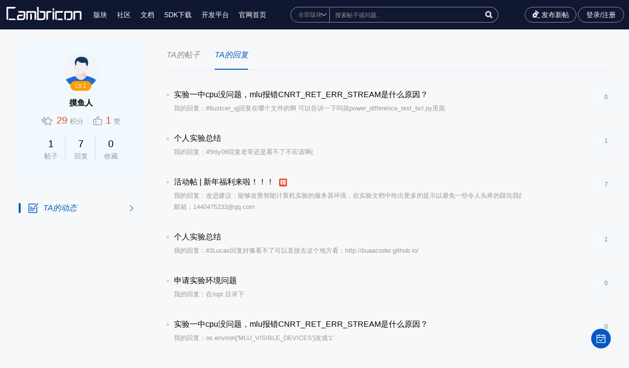

--- FILE ---
content_type: text/html; charset=utf-8
request_url: https://forum.cambricon.com/index.php?m=content&c=index&a=memberreplay&uid=3062
body_size: 6912
content:
<!DOCTYPE html>
<html lang="zh-cn">
<head>
    <meta content="text/html; charset=utf-8" http-equiv="Content-Type" />
    <meta http-equiv="X-UA-Compatible" content="IE=edge" />
    <meta name="format-detection" content="telephone=no" />
    <meta name="viewport" content="width=device-width, initial-scale=1, maximum-scale=1.0, user-scalable=no" />
    <title></title>
    <meta name="keywords" content="">
    <meta name="description" content="">
    <link rel="stylesheet" type="text/css" href="/statics/fer/css/comm.css?time=20251224120758" />
    <link rel="stylesheet" type="text/css" href="/statics/css/server.css?time=20251224120758" />
    <script type="text/javascript" src="/statics/fer/lib/jquery-1.10.2.js?time=20251224120758"></script>
    <script src="https://www.layuicdn.com/layui/layui.js"></script>
<script>
var _hmt = _hmt || [];
(function() {
  var hm = document.createElement("script");
  hm.src = "https://hm.baidu.com/hm.js?9890ab7dd402b4ce8b7b76909ee48733";
  var s = document.getElementsByTagName("script")[0]; 
  s.parentNode.insertBefore(hm, s);
})();
</script>
<script>
    function whichTransitionEvent() {
        var t;
        var el = document.createElement('fakeelement');
        var transitions = {
            'transition': 'transitionend',
            'OTransition': 'oTransitionEnd',
            'MozTransition': 'transitionend',
            'WebkitTransition': 'webkitTransitionEnd'
        }

        for (t in transitions) {
            if (el.style[t] !== undefined) {
                return transitions[t];
            }
        }
    }

    function openNav() {
        document.getElementById("sidenav").style.display = "block";
        document.getElementById("sidenav").style.width = "330px";
        document.getElementById("navmask").style.display = "block";
    }

    function hide() {
        if (document.getElementById("navmask").style.display == "none") {
            document.getElementById("sidenav").style.display = "none";
        }
    }

    function closeNav() {
        var transitionEnd = whichTransitionEvent();
        document.getElementById("navmask").style.display = "none";
        document.getElementById("sidenav").addEventListener(transitionEnd, hide, false);
        document.getElementById("sidenav").style.width = "0";
    }
</script>
<div id="sidenav" class="sidenav">
    <div class="nav-header">切换版块</div>
    <a href="javascript:void(0)" class="closebtn" onclick="closeNav()">&times;</a>
            <div class="nav-column">
        <p class="nav-title">基础软件平台</p>
                        <div class="nav-item">
            <a href="https://forum.cambricon.com/list-3-1.html">PyTorch开发</a>
        </div>
                <div class="nav-item">
            <a href="https://forum.cambricon.com/list-172-1.html">TensorFlow开发</a>
        </div>
                <div class="nav-item">
            <a href="https://forum.cambricon.com/list-47-1.html">编解码及SDK开发</a>
        </div>
                <div class="nav-item">
            <a href="https://forum.cambricon.com/list-33-1.html">BANG语言与计算库</a>
        </div>
                <div class="nav-item">
            <a href="https://forum.cambricon.com/list-38-1.html">开发工具链</a>
        </div>
                <div class="nav-item">
            <a href="https://forum.cambricon.com/list-176-1.html">MagicMind开发</a>
        </div>
                <div class="nav-item">
            <a href="https://forum.cambricon.com/list-168-1.html">软件栈百科</a>
        </div>
                <div class="nav-item">
            <a href="https://forum.cambricon.com/list-179-1.html">云平台集成</a>
        </div>
                    </div>
        <div class="nav-column">
        <p class="nav-title">硬件产品专区</p>
                        <div class="nav-item">
            <a href="https://forum.cambricon.com/index.php?m=content&c=index&a=lists&catid=157">大模型专区</a>
        </div>
                <div class="nav-item">
            <a href="https://forum.cambricon.com/index.php?m=content&c=index&a=lists&catid=132">寒武纪® AIDC® MLU370®系列加速卡</a>
        </div>
                <div class="nav-item">
            <a href="https://forum.cambricon.com/index.php?m=content&c=index&a=lists&catid=156">MLU200系列AI加速产品</a>
        </div>
                    </div>
        <div class="nav-column">
        <p class="nav-title">经验方案交流区</p>
                        <div class="nav-item">
            <a href="https://forum.cambricon.com/index.php?m=content&c=index&a=lists&catid=158">经验案例与实践分享</a>
        </div>
                    </div>
        <div class="nav-column">
        <p class="nav-title">开发者服务</p>
                        <div class="nav-item">
            <a href="https://forum.cambricon.com/list-150-1.html">开发者活动</a>
        </div>
                <div class="nav-item">
            <a href="https://forum.cambricon.com/list-19-1.html">公告与版务</a>
        </div>
                    </div>
        <div class="nav-column">
        <p class="nav-title">高校支持</p>
                        <div class="nav-item">
            <a href="https://forum.cambricon.com/list-7-1.html">《智能计算系统》</a>
        </div>
                    </div>
        </div>
<div id="navmask" class="f-left-nav-mask" onclick="closeNav()"></div>
<style>
    .sidenav {
        display: none;
        position: fixed;
        top: 0;
        left: 0;
        bottom: 0;
        height: 100%;
        width: 0;
        z-index: 9999999999;
        background-color: #111;
        overflow-x: hidden;
        transition: 0.3s;
        padding-top: 60px;
    }

    .sidenav a:hover,
    .offcanvas a:focus {
        color: #f1f1f1;
    }

    .sidenav .closebtn {
        position: absolute;
        top: 0;
        right: 25px;
        font-size: 36px;
        margin-left: 50px;
    }

    .f-left-nav-mask {
        display: none;
        position: fixed;
        top: 0;
        right: 0;
        bottom: 0;
        left: 0;
        overflow: auto;
        z-index: 999999999;
        background-color: hsla(0, 0%, 100%, .5);
    }

    .nav-title {
        margin: 30px 0 20px;
        padding: 0 2px;
        font-size: 14px;
        color: #fff;
    }

    .nav-item {
        display: table;
        margin-bottom: 10px;
        padding: 0 2px;
        line-height: 20px;
        font-size: 13px;
        color: #b3b3b3;
    }

    .nav-column {
        padding-left: 30px;
        display: inline-block;
        width: 30%;
        vertical-align: top;
        box-sizing: border-box;
        font-size: 14px;
    }

    .nav-header {
        position: absolute;
        top: 0;
        left: 0;
        padding-left: 30px;
        height: 60px;
        line-height: 60px;
        font-size: 16px;
        display: block;
        color: #fff;
    }
</style>
<link rel="stylesheet" type="text/css" href="/statics/fer/css/commindex.css?time=20251224120758" />
</head>
<body class="body" style="background-color:#f7f8fa;">
<div id="floatbtn">
    <!-- S 浮动按钮 -->
    <a id="back-to-top" class="hover" href="javascript:;" style="display:none">
        <i class="iconfont icon-backtotop"></i>
    </a>
       <a href="javascript:;" class="qd ksqd_click">
        <i class="iconfont icon-qrcode"></i>
        <div class="floatbtn-wrapper">
            <p>签到</p>
        </div>
    </a>
         <!-- E 浮动按钮 -->
</div>
<script>

var goTop=document.querySelector('#back-to-top');
//2.绑定滚动事件
window.onscroll=function () {
//  2.1 获取浏览器卷去的高度
  var height=document.documentElement.scrollTop||document.body.scrollTop;
//  2.2 判断卷去的高度
  if (height>=1200){
    //显示
    goTop.style.display='block';
  }else {
    //隐藏
    goTop.style.display='none';
  }
}

     // 回到顶部
    $('#back-to-top').on('click', function (e) {
        e.preventDefault();
        $('html,body').animate({
            scrollTop: 0
        }, 700);
    });
</script>
<div class="ghost_ggg" style="display:none;"></div>
<!--头部-->
<div class="wrap topfr">
    <div class="wrap_c">
        <div class="fl toolbar-container-left">
            <a href="/" class="logo"><img src="/statics/fer/upimg/logo.svg" /></a>
            <div class="menu_li">
                <ul>
                    <!-- <li><a href="#">博客</a></li> -->
                    <li><a href="javascript:void(0)" onclick="openNav()">版块</a></li>
                    <li><a href="https://developer.cambricon.com/" target="_blank">社区</a></li>
                    <li><a href="https://developer.cambricon.com/index/document/index/classid/3.html" target="_blank">文档</a></li>
                    <li class="dropdownli"><a href="javaScript:;">SDK下载</a>
                        <ul class="dropdown">
                            <li><a href="https://sdk.cambricon.com/download?component_name=MagicMind" target="_blank">370系列</a></li>
                            <li><a href="https://cair.cambricon.com/#/home/catalog" target="_blank">200系列</a></li>
                        </ul>
                    </li>
                    <li><a target="_blank" href="http://devplatform.hengqinai.com:30080/">开发平台</a></li>
                    <li><a href="http://www.cambricon.com/">官网首页</a></li>
                </ul>
                <div class="menuli_wap">
                    <p class="p1">
                                                <a href="javascript:void(0);" class="reg_click">注册</a>
                        <a href="javascript:void(0);" class="lgn_click">登录</a>
                                            </p>
                </div>
            </div>
        </div>
        <div class="toolbar-container-middle in_01">
            <div class="in_01_ser">
                <form name="myform" method="get" id="searchform" class="topsearch" action="/index.php?siteid=1&m=content&c=index&a=search&typeid=1">
                    <select tabindex="-1" name="catid" id="catid1"  onfocus='javascript:$(".topsearch").addClass("isfocus");' onblur='javascript:if($("#catid1").is(":focus")==true||$("#q1").is(":focus")==true)return;$(".topsearch").removeClass("isfocus");'>
                        <option value="0">全部版块</option>
                                                                        <option value="2">基础软件平台</option>
                                                <option value="131">硬件产品专区</option>
                                                <option value="54">经验方案交流区</option>
                                                <option value="18">开发者服务</option>
                                                <option value="6">高校支持</option>
                                                                    </select>
                    <em>
                        <input tabindex="-1" type="text" name="q" id="q" class="in_01_txt" placeholder="搜索帖子或问题..." autocomplete="off" class="sssssss"  onfocus='javascript:$(".topsearch").addClass("isfocus");' onblur='javascript:if($("#catid1").is(":focus")==true||$("#q1").is(":focus")==true){return;}$(".topsearch").removeClass("isfocus");'/>
                        <input type="button" onclick="gosearch()" class="in_01_btn" value="" />
                    </em>
                    
                </form>
                 <script>
            $("#q").keyup(function(){
            if(event.keyCode == 13){
                gosearch()
            }

            });
                function gosearch(){
                    var q = $("#q").val();
                    if(q == ""){
                        alert("请输入搜索关键字");
                        return false;
                    }
                    var catid = $("#catid1").val();
                    window.location.href="/index.php?siteid=1&m=search&c=index&cid="+catid+"&q="+encodeURIComponent(q);
                    // $("#searchform").submit();
                }
            </script>
               
            </div>
        </div>
        <div class="fr toolbar-container-right">
            <a href="/index.php?m=member&c=content&a=publish&cid=" class="publish"><i></i>发布新帖<i></i></a>
            <!-- <a href="#" class="a1"></a> -->
                        <!--<a href="javascript:void(0);" class="a2 reg_click">注册</a>-->
            <a href="javascript:void(0);" class="a3 lgn_click">登录/注册</a>
                        <div class="menu"><em><i class="i1"></i><i class="i2"></i><i class="i3"></i></em></div>
        </div>
    </div>
</div>
<div class="wrap topfr_empty"></div>
<!--end-->

<div class="wrap wddt_01">
    <div class="wrap_c">
        <div class="fl">

    
    <div class="wddt_02">

        <p class="p1">
            <!--<img src="/statics/fer/images/index/nophoto.png" onerror="this.src='/statics/images/member/nophoto.gif'" />-->
            <img src="/statics/fer/images/index/nophoto.png" onerror="this.src='/statics/images/member/nophoto.gif'" /><em>
                <i>LV.1</i>
        </p>

        <p class="p2"><em><span>
            

              摸鱼人
        </span>

            
        </em></p>

        <p class="p3">

            <em>

                <span class="sp1"><i>29</i>积分</span><span class="sp2"><i>1</i>赞</span>

            </em>

        </p>

        <p class="p4">

            <em>

                <span>1</span>

                <i>帖子</i>

                <b></b>

            </em>

            <em>

                <span>7</span>

                <i>回复</i>

                <b></b>

            </em>

            <em>

                <span>0</span>

                <i>收藏</i>

            </em>

        </p>

        <!-- <p class="p5"><a href="/index.php?m=member&c=index&a=sendmsg&uid=3062">发私信</a></p> -->



    </div>



    <div class="wddt_03">

        <ul>

            <li class="on">

                <b></b>

                <a>

                    <i class="i1"></i>

                    <span>TA的动态</span>

                </a>

            </li>

        </ul>

    </div>





</div>        <div class="fr">

            <div class="wddt_04">
                <ul>
                    <li><a href="/index.php?m=content&c=index&a=membercenter&uid=3062">TA的帖子<i></i></a></li>
                    <li class="on"><a href="/index.php?m=content&c=index&a=memberreplay&uid=3062">TA的回复<i></i></a></li>
                </ul>
                <b></b>
            </div>


            <div class="wddt_06">
                <ul>
                                                                                <li>
                        <a href="/index.php?m=content&c=index&a=show&catid=155&id=448">
                            <em class="em1">
								<span class="sp1"><i>实验一中cpu没问题，mlu报错CNRT_RET_ERR_STREAM是什么原因？</i>
																	</span>
                                <span class="sp2">
									我的回复：#6ustcer_qj回复在哪个文件的啊 可以告诉一下吗就power_difference_test_bcl.py里面								</span>
                            </em>
                            <em class="em2">
                                <span><b></b><i>0</i></span>
                            </em>
                        </a>
                    </li>
                                                            <li>
                        <a href="/index.php?m=content&c=index&a=show&catid=155&id=658">
                            <em class="em1">
								<span class="sp1"><i>个人实验总结</i>
																	</span>
                                <span class="sp2">
									我的回复：#5hly06回复老哥还是看不了不应该啊(								</span>
                            </em>
                            <em class="em2">
                                <span><b></b><i>1</i></span>
                            </em>
                        </a>
                    </li>
                                                            <li>
                        <a href="/index.php?m=content&c=index&a=show&catid=153&id=661">
                            <em class="em1">
								<span class="sp1"><i>活动帖 | 新年福利来啦！！！</i>
									<img src="/statics/fer/upimg/in_13.jpg" />								</span>
                                <span class="sp2">
									我的回复：改进建议：能够改善智能计算机实验的服务器环境，在实验文档中给出更多的提示以避免一些令人头疼的踩坑我的邮箱：1440475233@qq.com								</span>
                            </em>
                            <em class="em2">
                                <span><b></b><i>7</i></span>
                            </em>
                        </a>
                    </li>
                                                            <li>
                        <a href="/index.php?m=content&c=index&a=show&catid=155&id=658">
                            <em class="em1">
								<span class="sp1"><i>个人实验总结</i>
																	</span>
                                <span class="sp2">
									我的回复：#3Lucas回复好像看不了可以直接去这个地方看：http://buaacoder.github.io/								</span>
                            </em>
                            <em class="em2">
                                <span><b></b><i>1</i></span>
                            </em>
                        </a>
                    </li>
                                                            <li>
                        <a href="/index.php?m=content&c=index&a=show&catid=155&id=606">
                            <em class="em1">
								<span class="sp1"><i>申请实验环境问题</i>
																	</span>
                                <span class="sp2">
									我的回复：在/opt 目录下								</span>
                            </em>
                            <em class="em2">
                                <span><b></b><i>0</i></span>
                            </em>
                        </a>
                    </li>
                                                            <li>
                        <a href="/index.php?m=content&c=index&a=show&catid=155&id=448">
                            <em class="em1">
								<span class="sp1"><i>实验一中cpu没问题，mlu报错CNRT_RET_ERR_STREAM是什么原因？</i>
																	</span>
                                <span class="sp2">
									我的回复：os.environ[&#39;MLU_VISIBLE_DEVICES&#39;]改成&#39;1&#39;								</span>
                            </em>
                            <em class="em2">
                                <span><b></b><i>0</i></span>
                            </em>
                        </a>
                    </li>
                    
                </ul>
            </div>
            <div class="pages1">
                <div class="wrap_c">
                                    </div>
            </div>



        </div>
    </div>
</div>




<div class="wrap btnfr">
    <div class="wrap_c">
        <div class="btn_01">
            <div class="fl">
                <a href="https://github.com/Cambricon"><img src="/statics/fer/upimg/in_21.png" /><i>Github</i></a><span></span>
                <a target="_blank" href="http://devplatform.hengqinai.com:30080/"><img src="/statics/fer/upimg/in_22.png" /><i>开发平台</i></a><span></span>
                <a href="https://developer.cambricon.com/index/document/index/classid/3.html"><img src="/statics/fer/upimg/in_23.png" /><i>文档中心</i></a><span></span>
                <!-- <a href="/list-58-1.html"><img src="/statics/fer/upimg/in_24.png" /><i>资料下载</i></a> -->
                <a href="/list-73-1.html"><img src="/statics/images/book.png" /><i>新手必读</i></a>
            </div>
            <div class="fr">
                <!--<em><img src="/statics/fer/upimg/in_29.jpg" /><span>官方微博</span></em>-->
                <em><img src="/statics/fer/upimg/in_30.jpg" /><span>官方微信</span></em>
 		<!--<em><img src="/statics/fer/upimg/in_33.jpg" /><span>寒武纪开发者微信号</span></em>-->
            </div>
        </div>
        <div class="btn_02">
            <div class="fl">
                <a href="https://www.linkedin.com/company/cambricon/?viewAsMember=true" target="_blank"><img src="/statics/fer/upimg/in_25.png" /></a>
                <a href="https://weibo.com/p/1006066383385613/home?from=page_100606&mod=TAB#place" target="_blank"><img src="/statics/fer/upimg/in_26.png" /></a>
                <a href="https://www.zhihu.com/org/han-wu-ji-ke-ji/activities" target="_blank"><img src="/statics/fer/upimg/in_27.png" /></a>
                <a href="mailto:business@cambricon.com"><img src="/statics/fer/upimg/in_28.png" /></a>
            </div>
            <div class="fr">版权所有 © 2025 寒武纪 Cambricon.com 备案/许可证号：<a href="https://beian.miit.gov.cn/" target="_blank" style="font-size:14px;color:#f3f4f5">京ICP备17003415号-1</a></div>
        </div>
    </div>
</div>

<!--签到-->
<div class="n_qdtcfr">
    <div class="n_qdtc_t">
        
    </div>
    <div class="n_qdtc_b"><a href="javascript:void(0);">关闭</a></div>
</div>
<script type="text/javascript">
    $(".ksqd_click").click(function () {
        $.ajax({
            type: 'POST',
            url: "/index.php?m=member&c=index&a=signin",
            dataType:'json',
            beforeSend:function(){
                // $("#city").append("<a>loading...</a>");//显示加载动画
            },
            success:function(json){
                console.log(json);
                if(json.status == "1"){
                    $(".n_qdtc_t").html("<em>恭喜您签到成功！     获得 <i>+" + json.url +"</i> 积分</em>");
                    $(".n_qdtcfr").show().css({ "margin-top": "-" + $(".n_qdtcfr").height() / 2 + "px" });
                    if(json.msg == 1){
                        msg('完成第一次签到任务 积分+'+json.url);
                    } else if(json.msg == 3){
                        msg('完成连续签到3天任务 积分+'+json.url);
                    } else if(json.msg == 7){
                        msg('完成连续签到7天任务 积分+'+json.url);
                    }
                    $(".ksqd_click").addClass("yqd");
                     $(".ksqd_click p").html("已签到");
                }else{
                    $(".n_qdtc_t").html("<em>" + json.msg +"</em>");
                    $(".n_qdtcfr").show().css({ "margin-top": "-" + $(".n_qdtcfr").height() / 2 + "px" });
                }
            },
            error:function(){
                $(".n_qdtc_t").html('<em><img src="/statics/fer/upimg/c_01.jpg" />请先<span><a href="javascript:void(0);" class="lgn_click">登录</a>/<a href="javascript:void(0);" class="reg_click">注册</a></span>后再签到！</em>');
                $(".n_qdtcfr").show().css({ "margin-top": "-" + $(".n_qdtcfr").height() / 2 + "px" });
            }
        });



    });
    $(".n_qdtcfr .n_qdtc_b a").click(function () {
        $(".n_qdtcfr").hide();
    });

    $(".kfzjh_click").click(function () {        
        $(".n_qdtc_t").html('<em>开发者计划暂未启动，敬请期待</em>');
        $(".n_qdtcfr").show().css({ "margin-top": "-" + $(".n_qdtcfr").height() / 2 + "px" });
    });

    $(".git_click").click(function () {
        $(".n_qdtc_t").html('<em>目前暂未开通，敬请期待</em>');
        $(".n_qdtcfr").show().css({ "margin-top": "-" + $(".n_qdtcfr").height() / 2 + "px" });
    });

</script>


<script type="text/javascript">

    $(document.body).on("click", ".reg_click", function () {
        reg_load();
    });

    $(document.body).on("click", ".lgn_click", function () {
        login_load();
    });

    $(document.body).on("click", ".resetpwd_click", function () {
        reset_pwd();
    });

    function reset_pwd() {
        $(".reg_01").hide();
        $(".reg_01").remove();
        $(".reg_02").hide();
        $(".reg_02").remove();
        $(".reg_03").hide();
        $(".reg_03").remove();
        $(".n_qdtcfr").hide();
        $.get("/index.php?m=content&c=index&a=forgetpassword", function (data) {
            $(document.body).append(data);
        });
    }

    function login_load() {
        $(".reg_01").hide();
        $(".reg_01").remove();
        $(".reg_02").hide();
        $(".reg_02").remove();
        $(".reg_03").hide();
        $(".reg_03").remove();
        $(".n_qdtcfr").hide();
        var forward = encodeURIComponent(location.href);
        $.get("/index.php?m=content&c=index&a=loginfor&forward="+forward+"&siteid=1", function (data) {
            $(document.body).append(data);
        });
    }

    function reg_load() {
        $(".reg_01").hide();
        $(".reg_01").remove();
        $(".reg_02").hide();
        $(".reg_02").remove();
        $(".reg_03").hide();
        $(".reg_03").remove();
        $(".n_qdtcfr").hide();
         var forward = encodeURIComponent(location.href);
        $.get("/index.php?m=content&c=index&a=registerfor&forward="+forward+"&siteid=1", function (data) {
            
            $(document.body).append(data);
        });

    }
    function newserver(){
        $('.ghost_server').show();
    }
    function server_hide(){
        $('.ghost_server').hide();
    }
    
    function msg($str){
        layui.use(['layer'], function() {
          layer.msg($str);
        });
    }
</script>




<script type="text/javascript" data-main="/statics/fer/main" src="/statics/fer/require.js" defer async="true"></script>
</body>
</html>


--- FILE ---
content_type: text/css
request_url: https://forum.cambricon.com/statics/css/server.css?time=20251224120758
body_size: 1200
content:
.ax_default{
  font-size: 1.4rem;
}
.hide{
  display: none;
}
.ghost_server{
    width: 100%;
    height: 100%;
    position: fixed;
    background: rgba(0,0,0, 0.3);
    z-index: 9999;
    top: 0;
}
.ghost_server .content{
    width: 50rem;
    height: 60rem;
    margin: 15rem auto 0;
    position: relative;
}
.ghost_server .content .close{
    position: absolute;
    top: 5.4rem;
    right: -3.5rem;
    width: 3rem;
    height: 3rem;
    background-image: url('../images/close.png');
    background-repeat: no-repeat;
    background-size: 100%;
}
@media screen and (min-width: 1300px) and (max-width: 1600px) {
    .ghost_server .content{
        margin: 12rem auto 0;
    }
    .ghost_server .content .server_list .list li{
        line-height: 2rem !important;
    }
    .ghost_server .content .server_list .list li .state{
        margin-top: -.5rem !important;
    }
    .ghost_server .content .tip_img{
        background-size: 100% 100% !important;
    }
    .ghost_server .content .close{
        top: 3.4rem;
    }
}

@media screen and (min-width: 1100px) and (max-width: 1280px) {
    .ghost_server .content{
        width: 38rem;
        margin: 11rem auto 0;
    }
    .ghost_server .content .server_list .list li{
        line-height: 2rem !important;
    }
    .ghost_server .content .server_list .list li .state{
        height: 3rem !important;
        line-height: 3rem !important;
        margin-top: -.5rem !important;
    }
    .ghost_server .content .tip_img{
        height: 10rem !important;
        background-size: 100% 100% !important;
    }
    .ghost_server .content .close{
        top: 3.4rem;
    }
    .ghost_server .content .server_list{
        padding-bottom: 4.5rem !important;
    }
    .ghost_server .content .server_list .list li:not(:first-child){
        margin-top: 2rem !important;
    }
    .ghost_server .content .server_list .server_tip{
        line-height: 4.8rem !important;
        font-size: 2.4rem !important;
    }
}

@media screen and (min-width: 300px) and (max-width: 1100px) {
    .ghost_server .content{
        width: 35rem;
        margin: 10rem auto 0;
    }
    .ghost_server .content .server_list .list li{
        line-height: 2rem !important;
    }
    .ghost_server .content .server_list .list li .state{
        height: 3rem !important;
        line-height: 3rem !important;
        margin-top: -.5rem !important;
    }
    .ghost_server .content .tip_img{
        height: 8.5rem !important;
        background-size: 100% 100% !important;
    }
    .ghost_server .content .close{
        top: 3.4rem;
    }
    .ghost_server .content .server_list{
        padding-bottom: 4.5rem !important;
    }
    .ghost_server .content .server_list .list li:not(:first-child){
        margin-top: 2rem !important;
    }
    .ghost_server .content .server_list .server_tip{
        line-height: 3.5rem !important;
        font-size: 2rem !important;
    }
}

@media screen and (max-width: 1000px) {
   .ghost_server .content{
        width: 35rem;
        margin: 10rem auto 0;
    }
    .ghost_server .content .server_list .list li{
        line-height: 2rem !important;
    }
    .ghost_server .content .server_list .list li .state{
        height: 3rem !important;
        line-height: 3rem !important;
        margin-top: -.5rem !important;
    }
    .ghost_server .content .tip_img{
        height: 8.5rem !important;
        background-size: 100% 100% !important;
    }
    .ghost_server .content .close{
        top: 3.4rem;
    }
    .ghost_server .content .server_list{
        padding-bottom: 4.5rem !important;
    }
    .ghost_server .content .server_list .list li:not(:first-child){
        margin-top: 2rem !important;
    }
    .ghost_server .content .server_list .server_tip{
        line-height: 3.5rem !important;
        font-size: 2rem !important;
    }
}

@media screen and (min-width: 300px) and (max-width: 500px) {
    .ghost_server .content{
        width: 35rem;
        margin: 10rem auto 0;
    }
    .ghost_server .content .server_list .list li{
        line-height: 2rem !important;
    }
    .ghost_server .content .server_list .list li .state{
        height: 3rem !important;
        line-height: 3rem !important;
        margin-top: -.5rem !important;
    }
    .ghost_server .content .tip_img{
        height: 8.5rem !important;
        background-size: 100% 100% !important;
    }
    .ghost_server .content .close{
        top: 3.4rem;
        right: -3rem;
    }
    .ghost_server .content .server_list{
        padding-bottom: 4.5rem !important;
    }
    .ghost_server .content .server_list .list li:not(:first-child){
        margin-top: 2rem !important;
    }
    .ghost_server .content .server_list .server_tip{
        line-height: 3.5rem !important;
        font-size: 2rem !important;
    }
}

@media screen and (max-width: 400px) {
    .ghost_server .content .close{
        top: 3.4rem;
        right: 0;
    }
}

.ghost_server .content .tip_img{
    width: 100%;
    height: 15rem;
    background-image: url('../images/server.png?v1');
    background-repeat: no-repeat;
    background-size: 100%;
}
.ghost_server .content .server_list{
    width: 100%;
    background: #fff;
    text-align: center;
    padding-bottom: 8.5rem;
    /*border-radius: 0 0 1rem 1rem;*/
}
.ghost_server .content .server_list .server_tip{
    line-height: 5rem;
    color: #434343;
    font-size: 2.6rem;
}
.ghost_server .content .server_list .hr{
    width: 2.5rem;
    border-bottom: .2rem solid #0059c4;
    margin: 0 auto;
}
.ghost_server .content .server_list .list{
    width: 80%;
    margin: 1.5rem auto 0;
}
.ghost_server .content .server_list .list li{
  display: flex;
  display: -webkit-flex;
  justify-content: space-between;
  flex-direction: row;
  flex-wrap: wrap;
  line-height: 4rem;
}
.ghost_server .content .server_list .list li:not(:first-child){
    margin-top:2.7rem;
}

.ghost_server .content .server_list .list li .point{
    color: #0059C3;
    font-weight: 700;
    font-size: 2rem;
    /*width: 25%;*/
}
.ghost_server .content .server_list .list li .title{
    width: 40%;
    text-align: left;
    font-size: 1.6rem;
    color: #333;
}

.ghost_server .content .server_list .list li .state{
    /*width: 25%;*/
    /*border-radius: 1rem;*/
    height: 3.4rem;
    padding: 0 1rem;
    line-height: 3.4rem;
    margin-top: .5rem;
    font-size: 1.6rem;
}

/*去做任务*/
.ghost_server .content .server_list .list li .go{
    background: #0059C3;
    color: #fff;
    cursor: pointer;
}

/*默认*/
.ghost_server .content .server_list .list li .default{
    background: #E3E3E3;
    color: #888;
}


--- FILE ---
content_type: text/css
request_url: https://forum.cambricon.com/statics/fer/css/commindex.css?time=20251224120758
body_size: 2488
content:
/*.in_01{
    display: none;
}*/
@media screen and (min-width: 900px){
.topfr .wrap_c{
    display: -webkit-box;
    display: -ms-flexbox;
    display: flex;
    -webkit-box-pack: justify;
    -ms-flex-pack: justify;
    justify-content: space-between;
}

.topfr_empty {
        height: 52px;
}
.in_02{
    margin-bottom: 12px;
}
.toolbar-container-left{
    -webkit-box-flex: 0;
    -ms-flex: none;
    flex: none;
}
.toolbar-container-middle{
    -webkit-box-flex: 1;
    -ms-flex: 1;
    flex: 1;
    padding: 0 40px 0 0;
    min-width: 200px;
    position: relative;
    background-color: transparent;
}
.toolbar-container-right{
    -webkit-box-flex: 0;
    -ms-flex: none;
    flex: none;
}
.toolbar-container-middle .in_01 .in_01_ser em{
    width: 356px;
}
.toolbar-container-middle .in_01_ser{
    width: 100%;
    max-width: 720px;
    height: 32px;
    line-height: 32px;
    margin-top: 10px;
    margin-left: 39px;
    margin-right: auto;
    position: relative;
}
.toolbar-container-middle .in_01_ser form{
    
}

.toolbar-container-middle .in_01_ser form em{
    font-size: 14px;
    display: inline-block;
        width: 443px;
    height: 100%;
    line-height: 30px;
    border: 0 none;
    outline: 0;
    color: #fff;
    vertical-align: top;
    -webkit-box-sizing: border-box;
    box-sizing: border-box;
    overflow: inherit;
        border: 1px solid rgba(153,153,153,1);
    border-left: none;
    border-top-right-radius: 2rem;
    border-bottom-right-radius: 2rem;
}
.toolbar-container-middle .in_01_ser select{
    display: inline-block;
    width: 96px;
    height: 100%;
    outline: 0;
    font-size: 13px;
        line-height: 30px;
    cursor: pointer;
    -webkit-transition: all .2s ease-in;
    transition: all .2s ease-in;
    text-align: left;
    padding: 0px 15px;
     border: 1px solid rgba(153,153,153,1);
}
/*.toolbar-container-middle .in_01_ser form:hover em,.toolbar-container-middle .in_01_ser form:hover select{
     border: 1px solid rgba(255,255,255,1);
}*/
.toolbar-container-middle .in_01_ser em input.in_01_txt{
    height: 100%;
    line-height: 32px;
    border-color:transparent;
    background-color:transparent;
        max-width: 443px !important;
}
.toolbar-container-middle .in_01_ser em input.in_01_btn{
    height: 100%;
    background: url(../images/index/c_02.svg) center no-repeat;
    width: 16px;
}
input:-internal-autofill-selected{-webkit-text-fill-color:#FFFFFF!important;transition:background-color 5000s ease-in-out 0s!important;}
.topfr .fr.toolbar-container-right{
    margin-top: 0;
}
.toolbar-container-right .publish{
    display: block;
    min-width: 88px;
       height: 30px;
    line-height: 30px;
    text-align: center;
    color: #fff;
    /*background-color: #fc5531;*/
    border-radius: 20px;
    margin-top: 10px;
    border: 1px solid rgba(153,153,153,1);
    margin-right: 20px;
    font-size: 14px;
    padding: 0px 7.5px;
    vertical-align: top;
}
.toolbar-container-right .publish i:first-child{
    display: inline-block;
    width: 16px;
    height: 16px;
    position: relative;
    vertical-align: middle;
    background: url(../images/index/pen.png) no-repeat center;
    background-size: 100%;
    top: -2px;
    margin-right: 2px;
}
.topfr .fr a.a3{
        margin-top: 10px;
    height: 30px;
    line-height: 30px !important;
    font-size: 14px;
    padding: 0px 16px;
}
#floatbtn {
    width: 50px;
    height: auto;
    position: fixed;
    top: auto;
    right: 40%;
    bottom: 10px;
    left: auto;
    z-index: 80;
    margin-right: -640px;
}
#floatbtn > a{
    cursor: pointer;
    position: relative;
    z-index: 90;
    display: block;
    margin-top: 20px;
    width: 40px;
    height: 40px;
    line-height: 40px;
    border-radius: 50%;
    text-align: center;
    font-size: 20px;
    color: #d5d5d5;
    background-color: #fff;
    -webkit-user-select: none;
    -moz-user-select: none;
    -ms-user-select: none;
    user-select: none;
    box-shadow: 0 1px 8px rgb(0 0 0 / 5%); 
}
#floatbtn .icon-backtotop {
    display: inline-block;
    width: 18px;
    height: 18px;
    position: relative;
    vertical-align: middle;
    background: url(../images/index/btop.jpg) no-repeat center;
    background-size: 100%;
    top: -2px;
    /*margin-right: 2px;*/
}

#floatbtn #back-to-top:hover .icon-backtotop{
    background: url(../images/index/bluetop.jpg) no-repeat center;
    background-size: 100%;
}
#floatbtn .qd{
    background-color:#0059C4;
}
#floatbtn .yqd{
    background-color:#959595;
}
#floatbtn .icon-qrcode {
     display: inline-block;
    width: 18px;
    height: 18px;
    position: relative;
    vertical-align: middle;
    background: url(../images/index/qd.svg) no-repeat center;
    background-size: 100%;
    
    top: -2px;
    /*margin-right: 2px;*/
}
.floatbtn-wrapper {
    position: absolute;
    right: 52px;
        top: 0;
    z-index: 120;
    display: none;
   /* width: 190px;
    height: 212px;*/
    background-color: #3d3e3e;
    padding: 10px;
    /*border: 1px solid #eee;*/
}
#floatbtn > a:hover .floatbtn-wrapper{
    display: block;
}
.floatbtn-wrapper:before {
    content: "";
    position: absolute;
    right: -12px;
    top: 0;
    height: 200px;
    width: 12px;
    background: transparent;
}
.floatbtn-wrapper:after {
    content: "";
    position: absolute;
    right: -6px;
    top: 15px;
    display: block;
    width: 0;
    height: 0;
    border-left: 6px solid #3d3e3e;
    border-top: 6px solid transparent;
    border-bottom: 6px solid transparent;
}
.floatbtn-wrapper p {
    font-size: 14px;
    line-height: 20px;
    color: #fff;
    white-space: nowrap;
}
.toolbar-container-middle .in_01_ser select{
    background: url(../images/index/c_05.png) 92% center no-repeat;
}}
@media screen and (max-width: 900px){
    .toolbar-container-right .publish{
        display: none !important;
    }
    .toolbar-container-middle{
        display: none ;
    }
    #floatbtn{
        display: none ;
    }
    
    .bz_wrap>div.bz_quicksearch_wrap a{
        margin-left: 0 !important;
    }
    .bz_time_wrap .content{
        margin: 0 !important;
    }
    .topfr .fr a.a4{
        margin-top: 0 !important;
    }
}
@media screen and (max-width: 1570px){
    #floatbtn{
        margin-right: -37.9vw;
    }
}

@media screen and (max-width: 1435px){
    
    .topfr .fl .logo{
            margin-right: 0;
    }
    .topfr .fl .menu_li ul li{
        margin: 0px 6px;
        margin-top: 6px;
    }
}

@media screen and (min-width:960px) and (max-width: 1300px) {
    /*body{
        width:1100px;
    }
    .topfr{
        width:1100px;
    }*/
    .topfr .wrap_c{
        /*max-width: inherit;*/
        width: 100%;
    }
    .topfr .fl .logo{
        margin-right: 0;
    }
    .topfr .fl .menu_li ul li{
        margin: 0px 6px;
        margin-top: 6px;
    }
    .toolbar-container-middle{
        padding: 0;
    }
    .toolbar-container-right .publish{
        margin-right: 0;
    }
    .topfr .fr a.a2{
        margin-right: 0;
    }
    .toolbar-container-middle .in_01_ser select{
        font-size: 12px;
        width: 80px;

    }
    .in_01 .in_01_ser em input.in_01_txt{
        font-size: 12px;
    }
   
}
@media screen and (min-width: 900px){
    .topfr {
        padding: 4px 0;
        height: 52px;
    }

    .topfr .wrap_c{
        max-width: inherit;
            width: 98.5%;
    }
    .topfr .fl .logo{
        margin-right: 42px;
        margin-top: 10px;
    }
    .topfr .fl .logo img{
        width: 160px;
        height: 26.74px;
    }
    .topfr .fl .menu_li ul li{
        margin: 0px 16px;
            margin-top: 6px;
    }
    .topfr .fl .menu_li ul li:first-child{
        margin-left: 0;
    }
    .topfr .fl .menu_li ul li a{
        font-size: 14px;
    }
}
@media screen and (max-width: 1485px){
    .topfr .fl .logo{
        margin-right: 20px;
    }
    .topfr .fl .menu_li ul li{
        margin: 0px 10px;
        margin-top: 6px;
    }
    .toolbar-container-middle .in_01_ser form em{
        width: 343px;
    }
}
@media screen and (max-width: 1270px){
    .toolbar-container-middle .in_01_ser{
        margin-left: 10px;
    }
    .toolbar-container-middle .in_01_ser select{
        padding: 0px 10px;
    }
    .toolbar-container-middle .in_01_ser form em{
        width: 243px;
    }
}
@media screen and (max-width: 1130px){
    .topfr .fl .logo{
        margin-right: 10px;
    }
    .topfr .fl .menu_li ul li {
        margin: 0px 5px;
        margin-top: 6px;
    }
    .topfr .fr a.a3{
        padding: 0px 10px;
    }
    .toolbar-container-middle .in_01_ser form em {
        width: 143px;
    }
}
@media screen and (max-width: 960px){
    .topfr .fl .menu_li ul li {
    margin: 0px 2px;
    margin-top: 6px;
}
    .toolbar-container-middle .in_01_ser {
        margin-left: 0;
    }
    .toolbar-container-middle .in_01_ser select {
        padding: 0px 11px;
        width: 85px;
    }
    .toolbar-container-middle .in_01_ser form em {
        width: 146px;
    }
    .toolbar-container-right .publish{
        margin-right: 5px;
    }
    .toolbar-container-middle{
            padding: 0;
    }
}
.isfocus em,.isfocus select{
     background-color: #fff !important;
}
.isfocus select{
       
        color: #000 !important;
        border-right: inherit;
}
.isfocus em{
            border-left: inherit;
}
.isfocus input.in_01_btn{
    background-image: inherit !important;
}
.topfr .fr a.a3{
    border: 1px solid rgba(153,153,153,1);
}
.toolbar-container-right .publish:hover,.topfr .fr a.a3:hover{
    border: 1px solid rgba(255,255,255,1);
}
.topfr .fr a.a2{
    margin-right: 16px;
    line-height: 35px;
}
.topfr .fr a.a2 img.ggld{
        width: 24px;
    height: 24px;
    /*background: #EDF0F4;*/
    border-radius: 0 !important;
        margin-top: -30px;
    position: absolute;
}
/*.topfr .fr a.a2 img.ggld:hover{
    width: 19px;
    height: 24px;
}*/
.topfr .fr a.a2>span{
    line-height: 16px !important;
    min-width: 16px !important;
        margin-top: -36px !important;
    margin-left: 10px !important;
}
.topfr .fr a.a4{
    margin-top: 5px;
}

--- FILE ---
content_type: image/svg+xml
request_url: https://forum.cambricon.com/statics/fer/images/index/qd.svg
body_size: 612
content:
<?xml version="1.0" encoding="utf-8"?>
<svg version="1.1" id="图层_1" xmlns="http://www.w3.org/2000/svg" xmlns:xlink="http://www.w3.org/1999/xlink" x="0px" y="0px"
	 viewBox="0 0 20 20" style="enable-background:new 0 0 20 20;" xml:space="preserve">
<style type="text/css">
	.st0{fill-rule:evenodd;clip-rule:evenodd;fill:#FFFFFF;}
</style>
<path id="Fill-1" class="st0" d="M13.9,0v2H6.3V0H5v2H0.1v18h19.8V2h-4.7V0H13.9z M15.2,5.3v-2h3.2v3.4H1.5V3.4H5v2h1.3v-2h7.6v2
	H15.2z M1.5,18.6h16.9V8.3H1.5V18.6z"/>
<polygon id="Fill-2" class="st0" points="8.3,16.6 5.3,12.7 6.4,11.8 8.6,14.6 14.3,9.9 15.2,11 "/>
</svg>


--- FILE ---
content_type: image/svg+xml
request_url: https://forum.cambricon.com/statics/fer/upimg/logo.svg
body_size: 1843
content:
<?xml version="1.0" encoding="utf-8"?>
<svg version="1.1" id="图层_1" xmlns="http://www.w3.org/2000/svg" xmlns:xlink="http://www.w3.org/1999/xlink" x="0px" y="0px"
	 viewBox="0 0 138 24" style="enable-background:new 0 0 138 24;" xml:space="preserve">
<style type="text/css">
	.st0{fill:#FAFAFA;}
</style>
<title>logo</title>
<g>
	<polygon class="st0" points="84.2,6.7 87.2,8.8 87.2,22 84.2,24 	"/>
	<path class="st0" d="M17.3,0l-2,3H3v21l-3-2V1.5C0,0.7,0.6,0,1.4,0l0,0H17.3z"/>
	<polygon class="st0" points="43.5,11.2 46.5,13.2 46.5,22 43.5,24 	"/>
	<polygon class="st0" points="15.4,21 17.5,24 4.4,24 4.4,21 	"/>
	<polygon class="st0" points="101.6,21 103.6,24 93.5,24 93.5,21 	"/>
	<path class="st0" d="M31.9,7.5l2.5,1.1v9.8c0,3.1-2.5,5.6-5.6,5.6l0,0h-9.5v-6.1c0-2.2,1.8-4.1,4.1-4.1l0,0h7.2l-2,2.9h-5.2
		c-0.6,0-1.1,0.5-1.1,1.1l0,0V21h6.5c1.5,0,2.6-1.2,2.6-2.7l0,0v-7.8h-8.6l-2-3C20.8,7.5,31.9,7.5,31.9,7.5z"/>
	<path class="st0" d="M82.7,7.5l-2,3h-4.8V22l-3,2V8.9c0-0.7,0.7-1.4,1.5-1.4l0,0C74.4,7.5,82.7,7.5,82.7,7.5z"/>
	<path class="st0" d="M104.1,7.5l-2,3H92V24l-3-2V9V8.9c0.1-0.8,0.7-1.4,1.4-1.4l0,0C90.4,7.5,104.1,7.5,104.1,7.5z"/>
	<path class="st0" d="M118,7.5l2.6,1.2v9.8c0,3.1-2.5,5.6-5.6,5.6l0,0h-5v-3h5.1c1.5,0,2.6-1.2,2.6-2.7l0,0v-7.9h-9.2V24l-3-2V9
		c0-0.7,0.6-1.4,1.4-1.4l0,0L118,7.5L118,7.5z"/>
	<path class="st0" d="M134.4,7.5l2.6,1.2V22l-3,2V10.5h-8.5v11.4l-3,2v-15V8.8c0.1-0.7,0.7-1.3,1.4-1.3l0,0
		C123.9,7.5,134.4,7.5,134.4,7.5z"/>
	<path class="st0" d="M51.6,7.5l2.7,1.2V22l-3,2V10.5H39.2v11.4l-3,2v-15c0-0.7,0.6-1.4,1.4-1.4l0,0C37.6,7.5,51.6,7.5,51.6,7.5z"/>
	<path class="st0" d="M57.5,0L59,0.7V21h6.5c1.5,0,2.6-1.2,2.6-2.7l0,0v-7.8h-6.2l-2-3h8.7l2.6,1.2v9.7c0,3.1-2.5,5.6-5.6,5.6H56V0
		H57.5z"/>
	<polygon class="st0" points="85.7,2.7 87.2,3.4 87.2,7 84.2,5 84.2,2.7 	"/>
</g>
</svg>


--- FILE ---
content_type: image/svg+xml
request_url: https://forum.cambricon.com/statics/fer/images/index/c_02.svg
body_size: 707
content:
<?xml version="1.0" encoding="utf-8"?>
<svg version="1.1" id="图层_1" xmlns="http://www.w3.org/2000/svg" xmlns:xlink="http://www.w3.org/1999/xlink" x="0px" y="0px"
	 viewBox="0 0 14 14" style="enable-background:new 0 0 14 14;" xml:space="preserve">
<style type="text/css">
	.st0{fill:#BCBFCC;}
	.st1{fill:#DEE1E5;}
</style>
<path id="矩形_1_" class="st0" d="M10.2,8.2l3,2.9c0.4,0.4,0.4,1,0,1.4l0,0l-0.7,0.7c-0.4,0.4-1,0.4-1.4,0l-3-2.9
	c-0.4-0.4-0.4-1,0-1.4l0,0l0.7-0.7C9.2,7.8,9.8,7.8,10.2,8.2z"/>
<path id="形状" class="st1" d="M5.8,11.4c-3,0-5.5-2.5-5.5-5.5s2.5-5.5,5.5-5.5s5.5,2.5,5.5,5.5S8.8,11.4,5.8,11.4z M5.8,2.8
	c-1.7,0-3.1,1.4-3.1,3.1S4.1,9,5.8,9s3.1-1.4,3.1-3.1S7.5,2.8,5.8,2.8z"/>
</svg>
